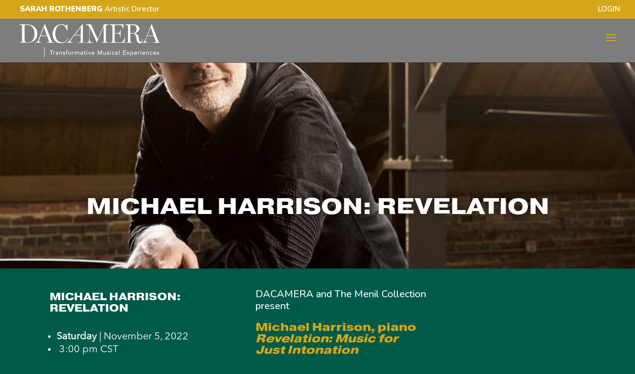

--- FILE ---
content_type: text/css
request_url: https://www.dacamera.com/wp-content/et-cache/7522/et-divi-dynamic-tb-14382-tb-73-7522-late.css?ver=1768694302
body_size: 643
content:
@font-face{font-family:ETmodules;font-display:block;src:url(//www.dacamera.com/wp-content/themes/Divi/core/admin/fonts/modules/social/modules.eot);src:url(//www.dacamera.com/wp-content/themes/Divi/core/admin/fonts/modules/social/modules.eot?#iefix) format("embedded-opentype"),url(//www.dacamera.com/wp-content/themes/Divi/core/admin/fonts/modules/social/modules.woff) format("woff"),url(//www.dacamera.com/wp-content/themes/Divi/core/admin/fonts/modules/social/modules.ttf) format("truetype"),url(//www.dacamera.com/wp-content/themes/Divi/core/admin/fonts/modules/social/modules.svg#ETmodules) format("svg");font-weight:400;font-style:normal}

--- FILE ---
content_type: text/css
request_url: https://www.dacamera.com/wp-content/plugins/dp-divi-filtergrid/styles/bundle.css?ver=4.0.8
body_size: 40915
content:
.dp-dfg-container{display:block}.dp-dfg-container>div{margin-bottom:1.33%}.dp-dfg-layout-grid .dp-dfg-items{display:flex;justify-content:space-between;flex-wrap:wrap}.dp-dfg-layout-grid .dp-dfg-item{display:block;width:24%;margin-bottom:1.33%}@media screen and (min-width: 768px)and (max-width: 980px){.dp-dfg-container>div{margin-bottom:2%}.dp-dfg-layout-grid .dp-dfg-item{width:32%;margin-bottom:2%}}@media screen and (min-width: 480px)and (max-width: 767px){.dp-dfg-container>div{margin-bottom:4%}.dp-dfg-layout-grid .dp-dfg-item{width:48%;margin-bottom:4%}}@media screen and (max-width: 479px){.dp-dfg-container>div{margin-bottom:4%}.dp-dfg-layout-grid .dp-dfg-items{display:block}.dp-dfg-layout-grid .dp-dfg-item{width:100%;margin-bottom:4%}}@supports(grid-area: auto){.dp-dfg-container{display:grid}.dp-dfg-container>div{margin-bottom:0}.dp-dfg-layout-grid .dp-dfg-items{display:grid}.dp-dfg-layout-grid .dp-dfg-item{display:grid;width:auto;margin-bottom:0}}.dp-dfg-container{font-size:10px;display:grid;grid-gap:2em;grid-column-gap:2em;grid-row-gap:2em}.dp-dfg-no-results{font-size:1.6em;grid-column:1/-1}.dp-dfg-skin-default .dp-dfg-search{display:flex;justify-content:center;align-self:flex-start}.dp-dfg-skin-default .dp-dfg-search-input{font-size:1.4em;line-height:2em;width:auto;padding:.5em 1em;background-color:#f9f9f9;border:1px solid #f9f9f9;margin:0;overflow:hidden}.dp-dfg-skin-default[data-search-position=left] .dp-dfg-search-input,.dp-dfg-skin-default[data-search-position=right] .dp-dfg-search-input{width:100%}.dp-dfg-search-icon{font-family:ETmodules}.dp-dfg-skin-default .dp-dfg-search-icon,#et-boc .et-l .dp-dfg-skin-default .et-pb-icon.dp-dfg-search-icon,.et-l .dp-dfg-skin-default .et-pb-icon.dp-dfg-search-icon{font-size:2em;width:2em;background-color:#f9f9f9;display:flex;justify-content:center;align-items:center;cursor:pointer}.dp-dfg-skin-default .dp-dfg-filter-actions{display:flex;flex-direction:row;grid-column-gap:2em;grid-row-gap:2em}.dp-dfg-skin-default.dp-dfg-skin-left-vertical-filters .dp-dfg-filter-actions{flex-direction:column}.dp-dfg-skin-default .dp-dfg-filters-buttons-layout .dp-dfg-filter-actions{margin-top:2em;justify-content:center}.dp-dfg-skin-default .dp-dfg-filter-actions .et_pb_button_wrapper{text-align:center}.dp-dfg-skin-default:not(.dp-dfg-skin-left-vertical-filters) .dp-dfg-filters-dropdown-layout .dp-dfg-filter-actions .et_pb_button_wrapper{text-align:left}.dp-dfg-skin-default .et_pb_button_wrapper .et_pb_button.dp-dfg-filter-trigger-default,.dp-dfg-skin-default .et_pb_button_wrapper .et_pb_button.dp-dfg-clear-filters-default{color:#666;border:1px solid #e2e2e2;border-radius:0;background-color:#f9f9f9}.dp-dfg-filter-trigger-button.dp-dfg-filtering-done{cursor:not-allowed}.dp-dfg-skin-default.dp-dfg-skin-left-vertical-filters .et_pb_button_wrapper .et_pb_button.dp-dfg-filter-trigger-default,.dp-dfg-skin-default.dp-dfg-skin-left-vertical-filters .et_pb_button_wrapper .et_pb_button.dp-dfg-clear-filters-default{width:100%}.dp-dfg-skin-default .dp-dfg-filters .dp-dfg-taxonomy-label{font-size:2em;line-height:1em;text-align:center;padding-bottom:.5em}.dp-dfg-skin-default .dp-dfg-filters ul{display:flex;flex-wrap:wrap;justify-content:center;padding:0;margin:0 0 2em 0}.dp-dfg-skin-default .dp-dfg-filters ul:not([data-parent="0"]){display:none}.dp-dfg-skin-default .dp-dfg-filters ul:last-of-type{margin:0}.dp-dfg-container[data-multifilter-type=parent-child] .dp-dfg-filters ul.dp-dfg-filter-level:not([data-children-of="0"]){display:none}#left-area .dp-dfg-skin-default .pagination,#left-area .dp-dfg-skin-default .dp-dfg-filters ul{padding:0}.dp-dfg-skin-default .dp-dfg-filter,.dp-dfg-skin-default .pagination li{list-style-type:none;margin-top:-1px}.dp-dfg-skin-default .dp-dfg-filter a,.dp-dfg-pagination .pagination a,.et-l .dp-dfg-skin-default .dp-dfg-filter a.dp-dfg-filter-link,.et-l .dp-dfg-pagination .pagination a.pagination-link{color:#666;font-size:1.4em;line-height:1em;display:block;overflow:hidden;height:100%;margin:-1px -1px 0 0;padding:1em 1.2em;border:1px solid #e2e2e2;background-color:#fff;-webkit-transition:all 400ms ease-in-out;-moz-transition:all 400ms ease-in-out;-o-transition:all 400ms ease-in-out;transition:all 400ms ease-in-out}.dp-dfg-skin-default .dp-dfg-filter a.active,.dp-dfg-skin-default .pagination li.active a,.et-l .dp-dfg-skin-default .dp-dfg-filter a.active,.et-l .dp-dfg-skin-default .pagination li.active a{color:#82c0c7;background-color:#f9f9f9}.dp-dfg-skin-default .dp-dfg-filter a:hover,.dp-dfg-skin-default .pagination a:hover,.et-l .dp-dfg-skin-default .dp-dfg-filter a:hover,.et-l .dp-dfg-skin-default .pagination a:hover{background-color:#e2e2e2}.dp-dfg-skin-default .dp-dfg-filter li:first-child a,.dp-dfg-skin-default .dp-dfg-pagination li:first-child a,.dp-dfg-skin-default .dp-dfg-pagination li.active:nth-child(2) a{border-radius:3px 0 0 3px}.dp-dfg-skin-default .dp-dfg-filter li:last-child a,.dp-dfg-skin-default .dp-dfg-pagination li:last-child a{border-radius:0 3px 3px 0}.dp-dfg-skin-default .dp-dfg-pagination ul.pagination{list-style-type:none;display:flex;flex-wrap:wrap;justify-content:center;padding:0;margin:0}.dp-dfg-skin-default .dp-dfg-pagination .pagination-link span,#et-boc .et-l .dp-dfg-skin-default .dp-dfg-pagination .pagination-link .et-pb-icon,.et-l .dp-dfg-skin-default .dp-dfg-pagination .pagination-link .et-pb-icon{font-size:1em;position:relative;transform:scale(1.4)}.dp-dfg-skin-default .dp-dfg-pagination .dp-dfg-ajax-load-more{position:relative;text-align:center}@media screen and (max-width: 767px){.dp-dfg-filters-dropdown-mobile.dp-dfg-skin-default .dp-dfg-filters-buttons-layout{display:none}.dp-dfg-filters-dropdown-mobile.dp-dfg-skin-default .dp-dfg-filters-dropdown-layout{display:grid}}@media screen and (min-width: 768px){.dp-dfg-filters-dropdown-mobile.dp-dfg-skin-default .dp-dfg-filters-dropdown-layout{display:none}}.dp-dfg-skin-default .dp-dfg-filters-dropdown-layout{display:grid;grid-template-columns:repeat(4, 1fr);grid-gap:2em;grid-column-gap:2em;grid-row-gap:2em}.dp-dfg-skin-default .dp-dfg-filters-dropdown-layout .dp-dfg-filters-dropdown{position:relative}.dp-dfg-skin-default .dp-dfg-filters-dropdown-layout .dp-dfg-filters-dropdown:not([data-parent="0"]){display:none}.dp-dfg-skin-default .dp-dfg-filters-dropdown-layout .dp-dfg-filters-dropdown .dp-dfg-level{display:none;flex-direction:column;padding:0;position:absolute;left:0;right:0;z-index:999;box-shadow:0px 12px 18px -6px rgba(0,0,0,.3);max-height:500px;overflow-y:auto;overflow-x:hidden;border:1px solid #e2e2e2;border-top:none}.dp-dfg-skin-default .dp-dfg-filters-dropdown-layout .dp-dfg-filter a.dp-dfg-filter-link{border:none}.dp-dfg-skin-default .dp-dfg-filters-dropdown-layout .dp-dfg-dropdown-label{font-size:1.4em;line-height:2em;position:relative;overflow:hidden;padding:.5em 2em .5em .5em;border:1px solid #e2e2e2;background-color:#fff;text-decoration:none;cursor:pointer}.dp-dfg-skin-default .dp-dfg-filters-dropdown-layout .dp-dfg-dropdown-label:after{font-family:ETmodules;content:"2";font-size:2em;position:absolute;top:50%;right:0;margin-top:-0.5em}.dp-dfg-skin-default .dp-dfg-filters-dropdown-layout .dp-dfg-filters-dropdown.open .dp-dfg-dropdown-label:after{content:"2"}.dp-dfg-skin-default .dp-dfg-filters-dropdown-layout .dp-dfg-filters-dropdown.closed .dp-dfg-dropdown-label:after{content:"3"}.dp-dfg-skin-default .dp-dfg-filters-dropdown-layout .dp-dfg-dropdown-tag{display:inline-block;position:relative;background-color:#e1e1e1;padding:.35em;line-height:1em;font-size:1em;margin:.15em;z-index:1}.dp-dfg-skin-default .dp-dfg-filters-dropdown-layout .dp-dfg-dropdown-tag:hover:after{content:"M";background-color:#666;z-index:2}.dp-dfg-skin-default .dp-dfg-filters-dropdown-layout .dp-dfg-dropdown-tag:after{content:"";font-family:ETmodules;font-size:1.4em;line-height:1.4em;color:#fff;display:flex;align-items:center;justify-content:center;position:absolute;top:0;left:0;right:0;bottom:0;opacity:1;z-index:-1;-webkit-transition:all 200ms ease-in-out;-moz-transition:all 200ms ease-in-out;-o-transition:all 200ms ease-in-out;transition:all 200ms ease-in-out}@media screen and (-ms-high-contrast: none),(-ms-high-contrast: active){.dp-dfg-filters.dp-dfg-filters-dropdown-layout{display:flex;justify-content:flex-start;flex-wrap:wrap}.dp-dfg-filters.dp-dfg-filters-dropdown-layout>*{margin-bottom:2em;margin-right:2em}.dp-dfg-filters.dp-dfg-filters-dropdown-layout>*:last-of-type{margin-right:0}}@media screen and (min-width: 981px)and (-ms-high-contrast: none),(min-width: 981px)and (-ms-high-contrast: active){.dp-dfg-skin-default .dp-dfg-filters.dp-dfg-filters-dropdown-layout>*{width:calc(25% - 2em)}}@media screen and (min-width: 768px)and (max-width: 980px)and (-ms-high-contrast: none),(min-width: 768px)and (max-width: 980px)and (-ms-high-contrast: active){.dp-dfg-skin-default .dp-dfg-filters.dp-dfg-filters-dropdown-layout>*{width:calc(33.33% - 2em)}}@media screen and (min-width: 480px)and (max-width: 767px)and (-ms-high-contrast: none),(min-width: 480px)and (max-width: 767px)and (-ms-high-contrast: active){.dp-dfg-skin-default .dp-dfg-filters.dp-dfg-filters-dropdown-layout>*{width:calc(50% - 2em)}}@media screen and (max-width: 479px){.dp-dfg-skin-default .dp-dfg-filters.dp-dfg-filters-dropdown-layout{display:block}.dp-dfg-skin-default .dp-dfg-filters.dp-dfg-filters-dropdown-layout>*{margin-bottom:2em}.dp-dfg-skin-default .dp-dfg-filters.dp-dfg-filters-dropdown-layout>*:last-of-type{margin-bottom:0}}.dp-dfg-skin-default .dp-dfg-sorting{display:flex;flex-wrap:wrap;justify-content:right}@media screen and (max-width: 479px){.dp-dfg-skin-default .dp-dfg-sorting{justify-content:center}}.dp-dfg-skin-default .dp-dfg-sorting .dp-dfg-sort-orderby>*{margin-right:8px}.dp-dfg-skin-default .dp-dfg-sorting .dp-dfg-sort-order{border:1px solid #e2e2e2;background-color:#fff;cursor:pointer;font-size:2em;line-height:2em;padding:0 .5em}.dp-dfg-skin-default .dp-dfg-sorting .dp-dfg-sort-order-asc:after,.dp-dfg-skin-default .dp-dfg-sorting .dp-dfg-sort-order-desc:after{display:none;content:attr(data-icon);font-family:"ETModules",serif}.dp-dfg-container[data-order=DESC].dp-dfg-skin-default .dp-dfg-sort-order-desc:after{display:block}.dp-dfg-container[data-order=ASC].dp-dfg-skin-default .dp-dfg-sort-order-asc:after{display:block}.dp-dfg-skin-default .dp-dfg-sorting .dp-dfg-filters-dropdown{position:relative}.dp-dfg-skin-default .dp-dfg-sorting .dp-dfg-filters-dropdown ul{display:none;flex-direction:column;padding:0;position:absolute;left:0;right:0;z-index:999;box-shadow:0px 12px 18px -6px rgba(0,0,0,.3);overflow-y:auto;overflow-x:hidden;border:1px solid #e2e2e2;border-top:none;background-color:#fff}.dp-dfg-skin-default .dp-dfg-sorting .dp-dfg-filters-dropdown ul li{font-size:1.4em;line-height:1em;padding:1em 1.2em}.dp-dfg-skin-default .dp-dfg-sorting .dp-dfg-dropdown-label{font-size:1.4em;line-height:2em;display:block;position:relative;overflow:hidden;padding:.5em 2em .5em .5em !important;text-decoration:none;cursor:pointer;border:1px solid #d3d3d3;min-width:160px}.dp-dfg-skin-default .dp-dfg-sorting .dp-dfg-dropdown-label:after{font-family:ETmodules;content:"2";font-size:2em;position:absolute;top:50%;right:0;margin-top:-0.5em}.dp-dfg-skin-default .dp-dfg-sorting .dp-dfg-filters-dropdown.open .dp-dfg-dropdown-label:after{content:"2"}.dp-dfg-skin-default .dp-dfg-sorting .dp-dfg-filters-dropdown.closed .dp-dfg-dropdown-label:after{content:"3"}.dp-dfg-skin-default .dp-dfg-sorting .dp-dfg-sort-option{padding:.5em .6em;transition:all 400ms ease-in-out;cursor:pointer}.dp-dfg-skin-default .dp-dfg-sorting .dp-dfg-sort-option:hover{background-color:#e6f3f6}.dp-dfg-skin-default .dp-dfg-sorting .dp-dfg-sort-option.active{color:#82c0c7;background-color:#f9f9f9}.dp-dfg-skin-default .dp-dfg-items{position:relative}.dp-dfg-container[data-doing-ajax=on] .dp-dfg-items{min-height:320px}.dp-dfg-skin-default .dp-dfg-item{position:relative;background-color:#fff;border:solid #e2e2e2 1px;overflow:hidden}.dp-dfg-skin-default:not([data-action=none]) .dp-dfg-item{cursor:pointer}.dp-dfg-skin-default .dp-dfg-item>*{position:relative;padding:.5em 0;overflow-wrap:break-word;word-wrap:break-word;word-break:break-word}.dp-dfg-skin-default .dp-dfg-item>div:last-of-type{padding-bottom:1em}.dp-dfg-skin-default .dp-dfg-image,#et-boc .et-l .dp-dfg-skin-default .dp-dfg-image,.et-l .dp-dfg-skin-default .dp-dfg-image,.dp-dfg-skin-default .dp-dfg-overlay,#et-boc .et-l .dp-dfg-skin-default .dp-dfg-overlay,.et-l .dp-dfg-skin-default .dp-dfg-overlay{padding:0;position:relative}.dp-dfg-skin-default .dp-dfg-image img{display:block;width:100%;max-width:100%}.dp-dfg-skin-default .dp-dfg-item:hover .dp-dfg-overlay span.dfg_et_overlay,#et-boc .et-l .dp-dfg-skin-default .dp-dfg-item:hover .dp-dfg-overlay span.dfg_et_overlay,.et-l .dp-dfg-skin-default .dp-dfg-item:hover .dp-dfg-overlay span.dfg_et_overlay{cursor:pointer;opacity:1;z-index:inherit;border:none}.dp-dfg-skin-default .dp-dfg-header .entry-title{padding-bottom:0}.dp-dfg-skin-default .dp-dfg-header h2.entry-title{font-size:1.8em}.dp-dfg-skin-default .dp-dfg-meta{font-size:1.4em;line-height:1.7em}.dp-dfg-skin-default .dp-dfg-content,.dp-dfg-skin-default .dp-dfg-custom-content,.dp-dfg-skin-default .dp-dfg-custom-field-label,.dp-dfg-skin-default .dp-dfg-custom-field-value{font-size:14px;line-height:1.7em}.dp-dfg-skin-default .et_pb_button_wrapper{text-align:center;z-index:2}.dp-dfg-skin-default .et_pb_button_wrapper .et_pb_button{display:inline-block}.dp-dfg-skin-default .et_pb_button_wrapper .et_pb_button:hover{background-color:rgba(0,0,0,.05)}.dp-dfg-overlay:hover{cursor:pointer}@media screen and (max-width: 479px){.dp-dfg-skin-default .dp-dfg-overlay{display:none}}.dp-dfg-layout-masonry-standard .dp-dfg-items{display:flex;flex-wrap:wrap;justify-content:space-between}.dp-dfg-layout-masonry-standard .dp-dfg-masonry-item{width:20%;border:none !important;margin:0;padding:0}.dp-dfg-layout-masonry-standard .dp-dfg-item{width:100%;display:grid;grid-auto-rows:min-content;padding:0 1em}.dp-dfg-layout-masonry-standard .dp-dfg-image{margin:0 -1em;grid-column:1;grid-row:1}.dp-dfg-layout-masonry-standard .dp-dfg-overlay{margin:0 -1em;grid-column:1;grid-row:1}.dp-dfg-layout-masonry-standard[data-show-thumb=off] .dp-dfg-overlay,.dp-dfg-layout-masonry-standard .dp-dfg-item:not(.has-post-thumbnail) .dp-dfg-overlay{position:absolute;top:0;left:0;width:calc(100% + 1em);height:100%;z-index:1}@media screen and (min-width: 768px)and (max-width: 980px){.dp-dfg-layout-masonry-standard .dp-dfg-masonry-item{width:30%}}@media screen and (max-width: 767px){.dp-dfg-layout-masonry-standard .dp-dfg-masonry-item{width:40%}}@media screen and (max-width: 479px){.dp-dfg-layout-masonry-standard .dp-dfg-items{display:block}.dp-dfg-layout-masonry-standard .dp-dfg-masonry-item{width:100% !important}}.dp-dfg-layout-flex .dp-dfg-items{display:flex;flex-wrap:wrap;justify-content:space-between}.dp-dfg-layout-flex .dp-dfg-item{width:20%;display:grid;grid-auto-rows:min-content;padding:0 1em;margin-bottom:2em}.dp-dfg-layout-flex .dp-dfg-image{margin:0 -1em;grid-column:1;grid-row:1}.dp-dfg-layout-flex .dp-dfg-overlay{margin:0 -1em;grid-column:1;grid-row:1}.dp-dfg-layout-flex[data-show-thumb=off] .dp-dfg-overlay,.dp-dfg-layout-flex .dp-dfg-item:not(.has-post-thumbnail) .dp-dfg-overlay{position:absolute;top:0;left:0;width:calc(100% + 1em);height:100%;z-index:1}@media screen and (min-width: 768px)and (max-width: 980px){.dp-dfg-layout-flex .dp-dfg-item{width:30%}}@media screen and (max-width: 767px){.dp-dfg-layout-flex .dp-dfg-item{width:40%}}@media screen and (max-width: 479px){.dp-dfg-layout-flex .dp-dfg-items{display:block}.dp-dfg-layout-flex .dp-dfg-item{width:100% !important}}.dp-dfg-layout-grid .dp-dfg-items{display:grid;grid-template-columns:repeat(auto-fill, minmax(20%, 1fr));column-gap:2em;grid-row-gap:2em;row-gap:2em}.dp-dfg-layout-grid .dp-dfg-item{display:grid;grid-auto-rows:min-content;padding:0 1em}.dp-dfg-layout-grid .dp-dfg-image{margin:0 -1em;grid-column:1;grid-row:1}.dp-dfg-layout-grid .dp-dfg-overlay{margin:0 -1em;grid-column:1;grid-row:1}.dp-dfg-layout-grid[data-show-thumb=off] .dp-dfg-overlay,.dp-dfg-layout-grid .dp-dfg-item:not(.has-post-thumbnail) .dp-dfg-overlay{position:absolute;top:0;left:0;width:calc(100% + 1em);height:100%;z-index:1}@media screen and (min-width: 768px)and (max-width: 980px){.dp-dfg-layout-grid .dp-dfg-items{grid-template-columns:repeat(auto-fill, minmax(30%, 1fr))}}@media screen and (min-width: 480px)and (max-width: 767px){.dp-dfg-layout-grid .dp-dfg-items{grid-template-columns:repeat(auto-fill, minmax(40%, 1fr))}}@media screen and (max-width: 479px){.dp-dfg-layout-grid .dp-dfg-items{display:block}.dp-dfg-layout-grid .dp-dfg-item{margin-bottom:2em}}.dp-dfg-layout-masonry .dp-dfg-items{opacity:0}.dp-dfg-layout-masonry .dp-dfg-masonry-ready.dp-dfg-items{opacity:1;transition:opacity 1s}.dp-dfg-layout-masonry .dp-dfg-item{-ms-grid-rows:min-content}.dp-dfg-layout-list .dp-dfg-items{display:grid;grid-auto-rows:minmax(min-content, max-content);grid-gap:2em;grid-row-gap:2em}.dp-dfg-layout-list .dp-dfg-item{display:grid;grid-auto-rows:min-content;grid-template-columns:minmax(300px, 33%) 1fr;grid-column-gap:2em;padding:1em 2em}@media screen and (-ms-high-contrast: none),(-ms-high-contrast: active){.dp-dfg-layout-list .dp-dfg-item{display:-ms-grid;-ms-grid-columns:minmax(300px, 33%) 1fr}}@media screen and (min-width: 768px){.dp-dfg-layout-list .dp-dfg-item>*{grid-column:2;-ms-grid-column:2}.dp-dfg-layout-list .dp-dfg-image,.dp-dfg-layout-list .dp-dfg-overlay{grid-column:1;grid-row:1/6;-ms-grid-column:1;-ms-grid-row-span:6;margin:-1em 0 -1em -2em}.dp-dfg-layout-list .dp-dfg-item>*:nth-child(3){grid-row:1;-ms-grid-row:1}.dp-dfg-layout-list .dp-dfg-item>*:nth-child(4){grid-row:2;-ms-grid-row:2}.dp-dfg-layout-list .dp-dfg-item>*:nth-child(5){grid-row:3;-ms-grid-row:3}.dp-dfg-layout-list .dp-dfg-item>*:nth-child(6){grid-row:4;-ms-grid-row:4}.dp-dfg-layout-list .dp-dfg-item>*:nth-child(7){grid-row:5;-ms-grid-row:5}.dp-dfg-layout-list .dp-dfg-item>*:nth-child(8){grid-row:6;-ms-grid-row:6}}@media screen and (max-width: 767px){.dp-dfg-layout-list .dp-dfg-item{grid-template-columns:1fr;-ms-grid-columns:1fr}.dp-dfg-layout-list .dp-dfg-image,.dp-dfg-layout-list .dp-dfg-overlay{grid-column:1;grid-row:1/6;margin:-1em -2em 1em -2em}.dp-dfg-layout-list .dp-dfg-item>*:nth-child(3){-ms-grid-row:6}.dp-dfg-layout-list .dp-dfg-item>*:nth-child(4){-ms-grid-row:7}.dp-dfg-layout-list .dp-dfg-item>*:nth-child(5){-ms-grid-row:8}.dp-dfg-layout-list .dp-dfg-item>*:nth-child(6){-ms-grid-row:9}.dp-dfg-layout-list .dp-dfg-item>*:nth-child(7){-ms-grid-row:10}.dp-dfg-layout-list .dp-dfg-item>*:nth-child(8){-ms-grid-row:11}}@media screen and (-ms-high-contrast: none),(-ms-high-contrast: active){.dp-dfg-layout-list .dp-dfg-item{margin-bottom:2em}}@media screen and (min-width: 768px)and (-ms-high-contrast: none),(min-width: 768px)and (-ms-high-contrast: active){.dp-dfg-layout-list .dp-dfg-image,.dp-dfg-layout-list .dp-dfg-overlay{margin:-1em 2em -1em -2em}}@media screen and (max-width: 767px)and (-ms-high-contrast: none),(max-width: 767px)and (-ms-high-contrast: active){.dp-dfg-layout-list .dp-dfg-image,.dp-dfg-layout-list .dp-dfg-overlay{margin:-1em -2em 1em -2em}}.dp-dfg-layout-fullwidth .dp-dfg-item{padding:2em;margin-bottom:2em}.dp-dfg-layout-fullwidth .dp-dfg-image{margin:-2em -2em 0 -2em}.dp-dfg-layout-fullwidth .dp-dfg-overlay{display:none}.dp-dfg-popup .mfp-content{width:80%;max-width:1080px}.dp-dfg-popup-modal-inline,iframe#dp-dfg-popup-modal-iframe{margin-top:40px;background-color:#fff;border-style:solid}.dp-dfg-video-popup iframe#dp-dfg-popup-modal-iframe{background-color:#000}.dp-dfg-popup-modal-inline{padding:24px}.dp-dfg-popup-modal-inline .mfp-close{right:-6px;font-size:64px;font-family:"Open Sans","Arial",sans-serif;font-weight:200;top:-10px;opacity:.2;color:#fff;text-align:right;padding-right:6px;width:100%}.dp-dfg-popup-modal-inline .mfp-close:hover{opacity:1}.dp-dfg-loader-wrapper{position:absolute;display:flex;justify-content:center;padding:12px;width:100%}.et-fb-loader-wrapper{position:absolute;left:50%;top:50%;margin:-50px auto auto -50px;background:#fff;width:100px;height:100px;border-radius:100px;box-shadow:0 5px 30px rgba(43,135,218,.15);animation:et-fb-loader-wrapper ease infinite 1.5s}.et-fb-loader{position:absolute;left:50%;top:50%;margin:-6px auto auto -6px;width:12px;height:12px;border-radius:12px;box-shadow:0px -17px #7e3bd0,17px 0 #7e3bd0,0px 17px #7e3bd0,-17px 0 #7e3bd0;animation:et-fb-loader ease infinite 3s}@keyframes et-fb-loader{0%{box-shadow:0px -17px #7e3bd0,17px 0 #29c4a9,0px 17px #7e3bd0,-17px 0 #29c4a9}25%{box-shadow:17px 0 #2b87da,0px 17px #29c4a9,-17px 0 #2b87da,0px -17px #29c4a9}50%{box-shadow:0px 17px #2b87da,-17px 0 #ff9232,0px -17px #2b87da,17px 0 #ff9232}75%{box-shadow:-17px 0 #7e3bd0,0px -17px #ff9232,17px 0 #7e3bd0,0px 17px #ff9232}100%{box-shadow:0px -17px #7e3bd0,17px 0 #29c4a9,0px 17px #7e3bd0,-17px 0 #29c4a9}}@keyframes et-fb-loader-wrapper{0%,100%{width:100px;height:100px;margin:-50px auto auto -50px;box-shadow:0 5px 30px rgba(43,135,218,.15)}50%{width:70px;height:70px;margin:-35px auto auto -35px;box-shadow:0 5px 15px rgba(43,135,218,.3)}}.dp-dfg-hide{display:none !important}.dp-dfg-skin-default.dp-dfg-skin-midnight .dp-dfg-search-input,.dp-dfg-skin-default.dp-dfg-skin-midnight .dp-dfg-search-icon,.dp-dfg-skin-default.dp-dfg-skin-midnight .dp-dfg-dropdown-label{color:#fff;background-color:#333}.dp-dfg-skin-default.dp-dfg-skin-midnight .dp-dfg-search-input::-webkit-input-placeholder{color:#fff}.dp-dfg-skin-default.dp-dfg-skin-midnight .dp-dfg-search-input:-moz-placeholder{color:#fff}.dp-dfg-skin-default.dp-dfg-skin-midnight .dp-dfg-search-input::-ms-input-placeholder{color:#fff}.dp-dfg-skin-default.dp-dfg-skin-midnight .dp-dfg-search-input::placeholder{color:#fff}.dp-dfg-skin-default.dp-dfg-skin-midnight .dp-dfg-sorting .dp-dfg-sort-option,.dp-dfg-container[data-order=ASC].dp-dfg-skin-default.dp-dfg-skin-midnight .dp-dfg-sort-order-asc:after,.dp-dfg-container[data-order=DESC].dp-dfg-skin-default.dp-dfg-skin-midnight .dp-dfg-sort-order-desc:after{color:#fff}.dp-dfg-skin-default.dp-dfg-skin-midnight .dp-dfg-filter a,.dp-dfg-skin-default.dp-dfg-skin-midnight .dp-dfg-pagination .pagination a,.dp-dfg-skin-default.dp-dfg-skin-midnight .dp-dfg-filter a.dp-dfg-filter-link,.et-l .dp-dfg-pagination.dp-dfg-skin-midnight .pagination a.pagination-link,.dp-dfg-skin-default.dp-dfg-skin-midnight .dp-dfg-search-input,.dp-dfg-skin-default.dp-dfg-skin-midnight .dp-dfg-search-icon{color:#fff;background-color:#333;border-color:#000}.dp-dfg-skin-default.dp-dfg-skin-midnight .dp-dfg-filter a.active,.dp-dfg-skin-default.dp-dfg-skin-midnight .dp-dfg-filter a:hover,.dp-dfg-skin-default.dp-dfg-skin-midnight .dp-dfg-pagination .pagination .active a,.dp-dfg-skin-default.dp-dfg-skin-midnight .dp-dfg-pagination .pagination a:hover{color:#fff;background-color:#000}.dp-dfg-skin-default.dp-dfg-skin-midnight .dp-dfg-dropdown-tag{color:#000}.dp-dfg-skin-default.dp-dfg-skin-midnight .dp-dfg-item,.dp-dfg-skin-default.dp-dfg-skin-midnight .dp-dfg-sorting .dp-dfg-sort-order,.dp-dfg-skin-default.dp-dfg-skin-midnight .dp-dfg-sorting .dp-dfg-filters-dropdown ul,#et-boc .et-l .dp-dfg-skin-default.dp-dfg-skin-midnight .et-pb-icon.dp-dfg-search-icon,.dp-dfg-skin-default.dp-dfg-skin-midnight .dp-dfg-search-icon,.et-l .dp-dfg-skin-default.dp-dfg-skin-midnight .et-pb-icon.dp-dfg-search-icon{background-color:#333}.dp-dfg-skin-default.dp-dfg-skin-midnight .entry-title,.dp-dfg-skin-default.dp-dfg-skin-midnight>*,.dp-dfg-skin-default.dp-dfg-skin-midnight a{color:#fff}.dp-dfg-skin-default.dp-dfg-skin-midnight .dp-dfg-sorting .dp-dfg-sort-option.active,.dp-dfg-skin-default.dp-dfg-skin-midnight .dp-dfg-sorting .dp-dfg-sort-option:hover{background-color:#000}.dp-dfg-skin-default.dp-dfg-skin-zoomimage .dp-dfg-image{overflow:hidden}.dp-dfg-skin-default.dp-dfg-skin-zoomimage .dp-dfg-image img{-webkit-transition:all .3s;-moz-transition:all .3s;transition:all .3s}.dp-dfg-skin-default.dp-dfg-skin-zoomimage .dp-dfg-item:hover .dp-dfg-image img{transform:scale(1.2)}.dp-dfg-skin-default.dp-dfg-skin-zoomimage .dp-dfg-overlay .dfg_et_overlay{opacity:1;z-index:inherit;border:none}.dp-dfg-skin-default.dp-dfg-skin-zoomimage .dp-dfg-overlay .dfg_et_overlay:before{display:none}.dp-dfg-skin-default.dp-dfg-skin-zoomimage .dp-dfg-item>a,.dp-dfg-skin-default.dp-dfg-skin-zoomimage .dp-dfg-header{grid-row:1;grid-column:1;display:flex;justify-content:center;align-items:center}.dp-dfg-layout-list.dp-dfg-skin-default.dp-dfg-skin-zoomimage .dp-dfg-image,.dp-dfg-layout-list.dp-dfg-skin-default.dp-dfg-skin-zoomimage .dp-dfg-overlay,.dp-dfg-layout-list.dp-dfg-skin-default.dp-dfg-skin-zoomimage .dp-dfg-item>a,.dp-dfg-layout-list.dp-dfg-skin-default.dp-dfg-skin-zoomimage .dp-dfg-header{grid-row:1/5}.dp-dfg-layout-list.dp-dfg-skin-zoomimage .dp-dfg-item>*:nth-child(4){grid-row:1}.dp-dfg-layout-list.dp-dfg-skin-zoomimage .dp-dfg-item>*:nth-child(5){grid-row:2}.dp-dfg-layout-list.dp-dfg-skin-zoomimage .dp-dfg-item>*:nth-child(6){grid-row:3}.dp-dfg-layout-list.dp-dfg-skin-zoomimage .dp-dfg-item>*:nth-child(7){grid-row:4}.dp-dfg-layout-list.dp-dfg-skin-zoomimage .dp-dfg-item>*:nth-child(8){grid-row:5}@media screen and (max-width: 479px){.dp-dfg-skin-default.dp-dfg-skin-zoomimage .dp-dfg-overlay{display:block}}.dp-dfg-skin-default.dp-dfg-skin-left-vertical-filters .dp-dfg-search-input{width:100%}.dp-dfg-skin-default.dp-dfg-skin-left-vertical-filters .dp-dfg-filters.dp-dfg-filters-dropdown-layout{display:block}.dp-dfg-skin-default.dp-dfg-skin-left-vertical-filters .dp-dfg-filters-dropdown-layout>div:not(:last-of-type){margin-bottom:2em}@media screen and (-ms-high-contrast: none),(-ms-high-contrast: active){.dp-dfg-skin-default.dp-dfg-skin-left-vertical-filters{display:-ms-grid}.dp-dfg-skin-default.dp-dfg-skin-left-vertical-filters .dp-dfg-search,.dp-dfg-skin-default.dp-dfg-skin-left-vertical-filters .dp-dfg-filters{margin-right:1em}.dp-dfg-skin-left-vertical-filters .dp-dfg-filters.dp-dfg-filters-dropdown-layout>*{width:100%;margin-bottom:1em}}@media screen and (min-width: 480px)and (-ms-high-contrast: none),(min-width: 480px)and (-ms-high-contrast: active){.dp-dfg-skin-default.dp-dfg-skin-left-vertical-filters .dp-dfg-items{-ms-grid-row-span:2}.dp-dfg-skin-default.dp-dfg-skin-left-vertical-filters[data-search=on][data-filters=on] .dp-dfg-items{-ms-grid-row-span:3}.dp-dfg-skin-default.dp-dfg-skin-left-vertical-filters .dp-dfg-pagination{-ms-grid-row:3}.dp-dfg-skin-default.dp-dfg-skin-left-vertical-filters[data-search=on][data-filters=on] .dp-dfg-pagination{-ms-grid-row:4}.dp-dfg-skin-default.dp-dfg-skin-left-vertical-filters .dp-dfg-search,.dp-dfg-skin-default.dp-dfg-skin-left-vertical-filters[data-search=off] .dp-dfg-filters,.dp-dfg-skin-default.dp-dfg-skin-left-vertical-filters[data-search=on][data-search-position=below][data-filters=on] .dp-dfg-filters{-ms-grid-row:1;margin-bottom:1em}.dp-dfg-skin-default.dp-dfg-skin-left-vertical-filters .dp-dfg-filters,.dp-dfg-skin-default.dp-dfg-skin-left-vertical-filters[data-search=on][data-search-position=below][data-filters=on] .dp-dfg-search{-ms-grid-row:2}}@media screen and (min-width: 981px){.dp-dfg-skin-default.dp-dfg-skin-left-vertical-filters{grid-template-columns:1fr 1fr 1fr 1fr 1fr;-ms-grid-columns:1fr 1fr 1fr 1fr 1fr}.dp-dfg-skin-default.dp-dfg-skin-left-vertical-filters .dp-dfg-items{grid-row:1;-ms-grid-row:1;-ms-grid-column:2;-ms-grid-column-span:4;grid-column:2/6;position:relative}.dp-dfg-skin-default.dp-dfg-skin-left-vertical-filters .dp-dfg-pagination{-ms-grid-row:2;-ms-grid-column:2;-ms-grid-column-span:4;grid-column:2/6}.dp-dfg-skin-default.dp-dfg-skin-left-vertical-filters.dp-dfg-skin-right-vertical-filters .dp-dfg-items{-ms-grid-column:1;grid-column:1/5}.dp-dfg-skin-default.dp-dfg-skin-left-vertical-filters.dp-dfg-skin-right-vertical-filters .dp-dfg-pagination{-ms-grid-column:1;grid-column:1/5}}@media screen and (min-width: 768px)and (max-width: 980px){.dp-dfg-skin-default.dp-dfg-skin-left-vertical-filters{grid-template-columns:1fr 1fr 1fr 1fr;-ms-grid-columns:1fr 1fr 1fr 1fr}.dp-dfg-skin-default.dp-dfg-skin-left-vertical-filters .dp-dfg-items{grid-row:1;-ms-grid-row:1;-ms-grid-column:2;-ms-grid-column-span:3;grid-column:2/5}.dp-dfg-skin-default.dp-dfg-skin-left-vertical-filters .dp-dfg-pagination{grid-column:2/5;-ms-grid-row:2;-ms-grid-column:2;-ms-grid-column-span:3}.dp-dfg-skin-default.dp-dfg-skin-left-vertical-filters.dp-dfg-skin-right-vertical-filters .dp-dfg-items{-ms-grid-column:1;grid-column:1/4}.dp-dfg-skin-default.dp-dfg-skin-left-vertical-filters.dp-dfg-skin-right-vertical-filters .dp-dfg-pagination{grid-column:1/4;-ms-grid-column:1}}@media screen and (min-width: 480px)and (max-width: 767px){.dp-dfg-skin-default.dp-dfg-skin-left-vertical-filters{grid-template-columns:1fr 1fr 1fr;-ms-grid-columns:1fr 1fr 1fr}.dp-dfg-skin-default.dp-dfg-skin-left-vertical-filters .dp-dfg-items{grid-row:1;-ms-grid-row:1;-ms-grid-column:2;-ms-grid-column-span:2;grid-column:2/4}.dp-dfg-skin-default.dp-dfg-skin-left-vertical-filters .dp-dfg-pagination{grid-column:2/4;-ms-grid-row:2;-ms-grid-column:2;-ms-grid-column-span:2}.dp-dfg-skin-default.dp-dfg-skin-left-vertical-filters.dp-dfg-skin-right-vertical-filters .dp-dfg-items{-ms-grid-column:1;grid-column:1/3}.dp-dfg-skin-default.dp-dfg-skin-left-vertical-filters.dp-dfg-skin-right-vertical-filters .dp-dfg-pagination{grid-column:1/3;-ms-grid-column:1}}@media screen and (min-width: 480px){.dp-dfg-skin-default.dp-dfg-skin-left-vertical-filters .dp-dfg-filters ul{display:block;text-align:center}.dp-dfg-skin-default.dp-dfg-skin-left-vertical-filters .dp-dfg-sorting .dp-dfg-sort-orderby{flex:1}.dp-dfg-skin-default.dp-dfg-skin-left-vertical-filters .dp-dfg-sorting .dp-dfg-dropdown-label{min-width:auto}.dp-dfg-skin-default.dp-dfg-skin-left-vertical-filters .dp-dfg-filters ul:not([data-parent="0"]){display:none}.dp-dfg-skin-default.dp-dfg-skin-left-vertical-filters .dp-dfg-items{grid-auto-rows:minmax(min-content, max-content)}.dp-dfg-skin-default.dp-dfg-skin-left-vertical-filters[data-search=on][data-filters=on][data-sorting=on] .dp-dfg-items{grid-row:1/5}.dp-dfg-skin-default.dp-dfg-skin-left-vertical-filters[data-search=off][data-filters=on][data-sorting=on] .dp-dfg-items{grid-row:1/4}.dp-dfg-skin-default.dp-dfg-skin-left-vertical-filters[data-search=on][data-filters=off][data-sorting=on] .dp-dfg-items{grid-row:1/4}.dp-dfg-skin-default.dp-dfg-skin-left-vertical-filters[data-search=on][data-filters=on][data-sorting=off] .dp-dfg-items{grid-row:1/4}.dp-dfg-skin-default.dp-dfg-skin-left-vertical-filters[data-search=off][data-filters=off][data-sorting=on] .dp-dfg-items{grid-row:1/3}.dp-dfg-skin-default.dp-dfg-skin-left-vertical-filters[data-search=off][data-filters=on][data-sorting=off] .dp-dfg-items{grid-row:1/3}.dp-dfg-skin-default.dp-dfg-skin-left-vertical-filters[data-search=on][data-filters=off][data-sorting=off] .dp-dfg-items{grid-row:1/3}}@media screen and (-ms-high-contrast: active)and (max-width: 479px),screen and (-ms-high-contrast: none)and (max-width: 479px){.dp-dfg-skin-default.dp-dfg-skin-left-vertical-filters{display:block}}.dp-dfg-skin-default.dp-dfg-skin-library .dp-dfg-item{border-radius:3px 5px 5px 3px;box-shadow:1px 2px 4px 0 rgba(0,0,0,.2),3px 2px 0 -1px #fff,3px 2px 1px -1px rgba(0,0,0,.2),5px 3px 0 -1px #fff,5px 3px 1px -1px rgba(0,0,0,.2),7px 4px 0 -1px #fff,8px 5px 1px 0 rgba(0,0,0,.2)}.dp-dfg-skin-default.dp-dfg-skin-library .dp-dfg-item:after{content:"";position:absolute;top:0;left:6px;width:1px;height:100%;border-left:1px solid rgba(0,0,0,.1);box-shadow:-6px 0 0 6px rgba(0,0,0,.05)}.dp-dfg-layout-grid.dp-dfg-skin-default.dp-dfg-skin-library .dp-dfg-image,.dp-dfg-layout-grid.dp-dfg-skin-default.dp-dfg-skin-library .dp-dfg-overlay{grid-row:2}.dp-dfg-layout-grid.dp-dfg-skin-default.dp-dfg-skin-library .dp-dfg-header{grid-row:1;margin:1em 0;text-align:center}:not(.dp-dfg-layout-list,.dp-dfg-layout-fullwidth).dp-dfg-skin-default.dp-dfg-skin-itemsinoverlay .dp-dfg-item{display:flex;justify-content:center;flex-direction:column}:not(.dp-dfg-layout-list,.dp-dfg-layout-fullwidth).dp-dfg-skin-default.dp-dfg-skin-itemsinoverlay .dp-dfg-image,:not(.dp-dfg-layout-list,.dp-dfg-layout-fullwidth).dp-dfg-skin-default.dp-dfg-skin-itemsinoverlay .dp-dfg-overlay,:not(.dp-dfg-layout-list,.dp-dfg-layout-fullwidth).dp-dfg-skin-default.dp-dfg-skin-itemsinoverlay .dp-dfg-item>a,#et-boc .et-l :not(.dp-dfg-layout-list,.dp-dfg-layout-fullwidth).dp-dfg-skin-default.dp-dfg-skin-itemsinoverlay .dp-dfg-image,#et-boc .et-l :not(.dp-dfg-layout-list,.dp-dfg-layout-fullwidth).dp-dfg-skin-default.dp-dfg-skin-itemsinoverlay .dp-dfg-overlay,.et-l :not(.dp-dfg-layout-list,.dp-dfg-layout-fullwidth).dp-dfg-skin-default.dp-dfg-skin-itemsinoverlay .dp-dfg-image,.et-l :not(.dp-dfg-layout-list,.dp-dfg-layout-fullwidth).dp-dfg-skin-default.dp-dfg-skin-itemsinoverlay .dp-dfg-overlay{opacity:1 !important;position:absolute;top:0;left:0;width:100%;height:100%;margin:0}:not(.dp-dfg-layout-list,.dp-dfg-layout-fullwidth).dp-dfg-skin-default.dp-dfg-skin-itemsinoverlay .dp-dfg-item>*{text-align:center;opacity:0;-webkit-transition:all .3s;-moz-transition:all .3s;transition:all .3s}:not(.dp-dfg-layout-list,.dp-dfg-layout-fullwidth).dp-dfg-skin-default.dp-dfg-skin-itemsinoverlay .dp-dfg-item:hover>*{opacity:1}@media screen and (max-width: 479px){.dp-dfg-skin-default.dp-dfg-skin-itemsinoverlay .dp-dfg-overlay{display:block}}.dp-dfg-skin-default[data-action=popup_v] .dp-dfg-secondary{display:none}.dp-dfg-skin-default.dp-dfg-skin-split .dp-dfg-item{display:block;background:none;border:none;padding:0}.dp-dfg-skin-default.dp-dfg-skin-split .dp-dfg-image,#et-boc .et-l .dp-dfg-skin-default.dp-dfg-skin-split .dp-dfg-image,.et-l .dp-dfg-skin-default.dp-dfg-skin-split .dp-dfg-image{padding:0;position:relative}.dp-dfg-skin-default.dp-dfg-skin-split .dp-dfg-primary .dp-dfg-overlay{display:none}.dp-dfg-skin-default .dp-dfg-item .dp-dfg-primary>div:last-of-type,.dp-dfg-skin-default .dp-dfg-item .dp-dfg-secondary>div:last-of-type{padding-bottom:1em}.dp-dfg-skin-default.dp-dfg-skin-split .dp-dfg-primary,.dp-dfg-skin-default.dp-dfg-skin-split .dp-dfg-secondary{background-color:#fff;padding:0 1em;height:100%}.dp-dfg-skin-default.dp-dfg-skin-flip-card .dp-dfg-primary,.dp-dfg-skin-default.dp-dfg-skin-flip-card .dp-dfg-secondary{display:block;width:100%;height:100%;padding-bottom:0;backface-visibility:hidden;transition:all .3s ease-out}.dp-dfg-skin-default.dp-dfg-skin-flip-card .dp-dfg-primary{transform:rotateY(0deg)}.dp-dfg-skin-default.dp-dfg-skin-flip-card .dp-dfg-secondary{opacity:0;position:absolute !important;top:0px;left:0px;width:100%;height:100%;transform:rotateY(-180deg)}.dp-dfg-skin-default.dp-dfg-skin-flip-card .dp-dfg-item:hover .dp-dfg-primary{transform:rotateY(180deg)}.dp-dfg-skin-default.dp-dfg-skin-flip-card .dp-dfg-item:hover .dp-dfg-secondary{opacity:1;transform:rotateY(0deg)}.dp-dfg-skin-default.dp-dfg-skin-flip-card .dp-dfg-item.flip-vertical .dp-dfg-primary{transform:rotateX(0deg)}.dp-dfg-skin-default.dp-dfg-skin-flip-card .dp-dfg-item.flip-vertical .dp-dfg-secondary{transform:rotateX(-180deg)}.dp-dfg-skin-default.dp-dfg-skin-flip-card .dp-dfg-item.flip-vertical:hover .dp-dfg-primary{transform:rotateX(180deg)}.dp-dfg-skin-default.dp-dfg-skin-flip-card .dp-dfg-item.flip-vertical:hover .dp-dfg-secondary{transform:rotateX(0deg)}.dp-dfg-skin-default.dp-dfg-skin-flip-card .dp-dfg-primary>*,.dp-dfg-skin-default.dp-dfg-skin-flip-card .dp-dfg-secondary>*{padding:.5em 0}.dp-dfg-skin-default.dp-dfg-skin-slide-card .dp-dfg-secondary{position:absolute;top:100%;left:0;height:100%;width:100%;transition:all .3s ease-out}.dp-dfg-skin-default.dp-dfg-skin-slide-card .dp-dfg-item:hover .dp-dfg-secondary{top:0}.dp-dfg-skin-default.dp-dfg-skin-slide-card .dp-dfg-primary>*,.dp-dfg-skin-default.dp-dfg-skin-slide-card .dp-dfg-secondary>*{padding:.5em 0}.et-l .dp-dfg-item:hover .dfg_et_overlay{cursor:pointer;opacity:1;z-index:inherit;border:none}.dp-dfg-skin-default .dp-dfg-video-overlay{z-index:3;position:absolute;top:0;right:0;bottom:0;left:0;background-size:cover}.dp-dfg-skin-default .dp-dfg-item:not(.has-post-thumbnail).has-post-video .dp-dfg-video-overlay{opacity:0}.dp-dfg-skin-default .dp-dfg-video-overlay.dp-dfg-video-playing{z-index:-1}.dp-dfg-skin-default .dp-dfg-video-overlay.dp-dfg-popup-no-overlay{opacity:0}.dp-dfg-skin-default .dp-dfg-item.has-post-video .wp-video,.dp-dfg-skin-default .dp-dfg-item.has-post-video iframe,.dp-dfg-skin-default .dp-dfg-item.has-post-video .wp-video-shortcode{width:100% !important;display:block}.dp-dfg-skin-default.dp-dfg-skin-left-vertical-filters .dp-dfg-filters-dropdown-layout[data-orderby=hierarchy]:not([data-hierarchy-levels=on]) ul{text-align:left}.dp-dfg-skin-default .dp-dfg-filters-dropdown-layout:not([data-hierarchy-levels=on]) .dp-dfg-filter:not([data-level="0"]) a.dp-dfg-filter-link:before{font-family:ETmodules;content:"K";font-size:1em}.dp-dfg-skin-default .dp-dfg-filters-dropdown-layout:not([data-hierarchy-levels=on]) .dp-dfg-filter[data-level="2"] a.dp-dfg-filter-link{padding-left:2em}.dp-dfg-skin-default .dp-dfg-filters-dropdown-layout:not([data-hierarchy-levels=on]) .dp-dfg-filter[data-level="3"] a.dp-dfg-filter-link{padding-left:2.8em}.dp-dfg-skin-default .dp-dfg-filters-dropdown-layout:not([data-hierarchy-levels=on]) .dp-dfg-filter[data-level="4"] a.dp-dfg-filter-link{padding-left:3.6em}.dp-dfg-container:not(.dp-dfg-vb) .dp-dfg-action-button:before,.dp-dfg-container:not(.dp-dfg-vb) .dp-dfg-action-button:after,.dp-dfg-container:not(.dp-dfg-vb) .dp-dfg-more-button:before,.dp-dfg-container:not(.dp-dfg-vb) .dp-dfg-more-button:after,.dp-dfg-container:not(.dp-dfg-vb) .dp-dfg-cart-button:before,.dp-dfg-container:not(.dp-dfg-vb) .dp-dfg-cart-button:after,.dp-dfg-container:not(.dp-dfg-vb) .dp-dfg-load-more-button:not(.dp-dfg-load-more-default):before,.dp-dfg-container:not(.dp-dfg-vb) .dp-dfg-load-more-button:not(.dp-dfg-load-more-default):after,.dp-dfg-container:not(.dp-dfg-vb) .dp-dfg-filter-trigger-button:not(.dp-dfg-filter-trigger-default):before,.dp-dfg-container:not(.dp-dfg-vb) .dp-dfg-filter-trigger-button:not(.dp-dfg-filter-trigger-default):after,.dp-dfg-container:not(.dp-dfg-vb) .dp-dfg-clear-filters-button:not(.dp-dfg-clear-filters-default):before,.dp-dfg-container:not(.dp-dfg-vb) .dp-dfg-clear-filters-button:not(.dp-dfg-clear-filters-default):after{content:attr(data-icon)}.et-fb-form__toggle.et-fb-form__toggle-opened.et-fb-form__toggle-enabled[data-name=dfg_woo_text] ul.et-fb-subtoggle-tabs-container,.et-fb-form__toggle.et-fb-form__toggle-opened.et-fb-form__toggle-enabled[data-name=dfg_filter_text] ul.et-fb-subtoggle-tabs-container,.et-fb-form__toggle.et-fb-form__toggle-opened.et-fb-form__toggle-enabled[data-name=dfg_text] ul.et-fb-subtoggle-tabs-container,.et-fb-form__toggle.et-fb-form__toggle-opened.et-fb-form__toggle-enabled[data-name=dfg_media_text] ul.et-fb-subtoggle-tabs-container{display:flex;flex-wrap:wrap}.et-fb-form__toggle.et-fb-form__toggle-opened.et-fb-form__toggle-enabled[data-name=dfg_woo_text] ul.et-fb-subtoggle-tabs-container li.et-fb-subtoggle-tab,.et-fb-form__toggle.et-fb-form__toggle-opened.et-fb-form__toggle-enabled[data-name=dfg_filter_text] ul.et-fb-subtoggle-tabs-container li.et-fb-subtoggle-tab,.et-fb-form__toggle.et-fb-form__toggle-opened.et-fb-form__toggle-enabled[data-name=dfg_text] ul.et-fb-subtoggle-tabs-container li.et-fb-subtoggle-tab,.et-fb-form__toggle.et-fb-form__toggle-opened.et-fb-form__toggle-enabled[data-name=dfg_media_text] ul.et-fb-subtoggle-tabs-container li.et-fb-subtoggle-tab{width:fit-content !important}.dp-dfg-lightbox-image-data{display:flex;flex-direction:column}.dfg_et_overlay{border:none;z-index:-1;position:absolute;top:0;left:0;display:flex;justify-content:center;align-items:center;width:100%;height:100%;background:hsla(0,0%,100%,.9);opacity:0;pointer-events:none;transition:all .3s;box-sizing:border-box;-webkit-backface-visibility:hidden;backface-visibility:hidden;-webkit-font-smoothing:antialiased}.dfg_et_overlay:before{font-family:ETmodules !important;color:#2ea3f2;content:attr(data-icon);font-size:32px;transition:all .4s;speak:none;font-style:normal;font-weight:400;-webkit-font-feature-settings:normal;font-feature-settings:normal;font-variant:normal;text-transform:none;line-height:1;-webkit-font-smoothing:antialiased;-moz-osx-font-smoothing:grayscale;text-shadow:0 0;direction:ltr}.mfp-with-zoom .mfp-container,.mfp-with-zoom.mfp-bg{opacity:0;-webkit-backface-visibility:hidden;-webkit-transition:all .3s ease-out;-moz-transition:all .3s ease-out;-o-transition:all .3s ease-out;transition:all .3s ease-out}.mfp-with-zoom.mfp-ready .mfp-container{opacity:1}.mfp-with-zoom.mfp-ready.mfp-bg{opacity:.8}.mfp-with-zoom.mfp-removing .mfp-container,.mfp-with-zoom.mfp-removing.mfp-bg{opacity:0}


--- FILE ---
content_type: text/css
request_url: https://www.dacamera.com/wp-content/themes/dacamera/style.css?ver=4.27.4
body_size: 13470
content:
/*
Theme Name: DaCamera of Houston
Description: Child Theme
Author:  Tandem Web Co.
Author URI:  https://tandemwebco.com
Template: Divi
Version:  1.8.3.6.7.4
*/



/* for the page headers to match the width of the page content */
.et_pb_fullwidth_header .et_pb_fullwidth_header_container {
  width: 90%;
  max-width: 1723px;
}

#main-header .et_mobile_menu {
  background-color: #FFFFFF!important;
}

.et_mobile_menu li a {
  color: #005A4A!important;
}


/* copy/paste of the previous site's css */



/* font stuff from old site.  Leaving here for now in case we need them.
@font-face {
 font-family: PragmaticaExtendedExtraLight;
 src: url(fonts/PragmaticaExtendedExtraLight.otf);
}
@font-face {
 font-family: PragmaticaExtendedBold;
 src: url(fonts/PragmaticaExtendedBold.otf);
}
@font-face {
 font-family: AvenirNextLTPro-Regular;
 src: url(fonts/AvenirNextLTPro-Regular.otf);
}
h1 {
 font-family: PragmaticaExtendedExtraLight!important;
}

h2 {
 font-family: PragmaticaExtendedBold!important;
}

h3 {
  font-family: adobe-caslon-pro, serif!important;
}
body, input, textarea, select, p {
  font-family: AvenirNextLTPro-Regular, sans-serif!important;
}
*/

.inline-buttons-column .et_pb_button_module_wrapper {
    display: inline-block;
}


/* ### Menu breakpoint for default menu ### */
@media only screen and (max-width: 1290px) {
  #et_mobile_nav_menu {
	   display: block;
  }

  #top-menu {
  	display: none;
  }
}



ul.recommended_concerts {
  list-style-type: none;
  margin: 0;
  padding: 0;
  overflow: hidden;
}
/*
.single_recommended_concert {
  display: grid;
  float: left;
  margin-right: 30px;
  margin-bottom: 40px;
  width: 30%;
  text-align: left;
  border: #dcdcdc solid 1px;
}
*/
.recommended_concerts a {
  text-decoration: none;
  font-weight: normal;
}
.recommended_concert_blurb ul {
  display: inline-block;
}
.recommended_content {
  padding: 12px;
}


.season-listing-button {
  margin-right: 40px;
  display: inline-block;
}
@media (min-width: 767px) and (max-width: 940px) {
  .more-info-button {
    margin-bottom: 40px;
  }
}
@media (max-width: 940px) {
  .page-id-365 article.dp-dfg-item {
    padding: 1em 0;
  }
  .page-id-365 .dp-dfg-image {
    margin: 0;
  }
}
@media (min-width: 1px) and (max-width: 540px) {
  .more-info-button {
    margin-bottom: 40px;
  }
}



.season-listing-button:hover {
  margin-right: 40px;
  background-color: #d5a619;
}
#season-page-listing-upcoming article, #season-page-listing-past article, #free-events-page-listing-upcoming article, #free-events-page-listing-past article, #season-page-listing-upcoming-70 article, #season-page-listing-past-70 article, #free-events-page-listing-upcoming-70 article, #free-events-page-listing-past-70 article, #season-page-listing-upcoming-72 article, #season-page-listing-upcoming-56 article, #season-page-listing-upcoming-2025 article, #season-page-listing-past-2025 article,  #season-page-listing-upcoming-2026 article, #season-page-listing-past-2026 article, #free-events-page-listing-upcoming-2025 article, #rising-jazz-stars-listing article, #theater-week-2025 article {
  padding-top: 40px;
}

.dp-dfg-custom-content {
  font-size: 16px!important;
}
h2.entry-title {
  font-size: 20px!important;
}
.entry-header {
  margin-top: -20px;
}

#season-page-listing-upcoming-2025-grid .entry-header, #free-events-page-listing-upcoming .entry-header, .event-grid .entry-header {
  margin-top: 6px;
}

#season-page-listing-upcoming-2025-grid .et_pb_button, #free-events-page-listing-upcoming .et_pb_button, .event-grid .et_pb_button {
  font-size: 16px;
}

#season-page-listing-upcoming-2025-grid .season-listing-button, #free-events-page-listing-upcoming .season-listing-button, .event-grid .season-listing-button {
  margin-right: 16px;
}

#season-page-listing-upcoming-2025-grid article, #free-events-page-listing-upcoming article, .event-grid article {
  margin-top: 40px;
  padding: 0px;
}


@media (max-width: 767px) {
  .entry-header {
    margin-top: 40px;
  }

}


#season-page-listing-past .buy-tickets-button {
  display: none;
}

.season-page-listing .dp-dfg-cf-event_blurb, .season-page-listing .entry-meta {
  display: none;
}

.inthepast {
  display: none;
}

#recommended-concerts .show {
  display: none;
}




#main-content .container:before {
width:0;
}
.et_pb_widget_area_right { border-left:0 !important; }
.et_pb_widget_area_left { border-right:0 !important; }
#sidebar {
  display: none;
}
#left-area {
  width: 100%;
}



.grid-container {
  display: grid;
  grid-template-columns: auto auto auto;
  column-gap: 40px;
  row-gap: 40px;
}
.grid-item {
  text-align: center;
  text-align: left;
  border: #dcdcdc solid 1px;
}

/* Screen larger than 600px? 2 column */
@media (min-width: 2px) {
  .grid-container { grid-template-columns: repeat(1, 1fr); }
}
/* Screen larger than 600px? 2 column */
@media (min-width: 700px) {
  .grid-container { grid-template-columns: repeat(2, 1fr); }
}
/* Screen larger than 900px? 3 columns */
@media (min-width: 1100px) {
  .grid-container { grid-template-columns: repeat(3, 1fr); }
}



/* Uncropped images of Slider module -- Used on homepage.  CSS class must be "my_uncrop_slider" */
.my_uncrop_slider.et_pb_slider .et_pb_slide_image {
    width: 100% !important;
    padding: 0 !important;
    margin: 0 !important;
    top: auto;
    position: relative !important;
    display: block !important;
}
.my_uncrop_slider.et_pb_slider .et_pb_container {
    max-width: 100% !important;
    width: 100% !important;
}
.my_uncrop_slider.et_pb_slider .et_pb_slide_image img {
    max-height: none !important;
    width: 100% !important;
}
.my_uncrop_slider.et_pb_slider .et_pb_slide {
    padding: 0 !important;
}
.my_uncrop_slider.et_pb_slider .et_pb_slide_with_image .et_pb_slide_description {
    position: absolute !important;
    width: 100% !important;
    padding: 5% !important;
    float: none !important;
    bottom: 0 !important;
    text-align: left;
}
.my_uncrop_slider.et_pb_slider .et-pb-active-slide .et_pb_slide_image {
    -webkit-animation-name: fadeIn;
    -moz-animation-name: fadeIn;
    -ms-animation-name: fadeIn;
    -o-animation-name: fadeIn;
    animation-name: fadeIn;
}

.funder-line h3 {
  font-size: 18px!important;
}

.category-unlisted-event {
  display: none!important;
}

.gala_button {
      color: #FFFFFF;
      background: #D5A619;
      display: inline-block;
      position: relative;
      cursor: pointer;
      text-rendering: auto;
      -webkit-appearance: none;
      border: 0;
      text-transform: uppercase;
      padding: 11px 40px 9px;
      margin: 0.5em 12px 4px 0;
      font-family: 'Work Sans',Helvetica,Arial,Lucida,sans-serif !important;
      font-size: 20px;
      font-weight: 700;
      font-style: normal;
      text-transform: uppercase;
      text-align: center;
      text-shadow: none;
      z-index: 1;
      -webkit-transition: color .3s;
      transition: color .3s;
      -webkit-transition-timing-function: cubic-bezier(.2,1,.3,1);
      transition-timing-function: cubic-bezier(.2,1,.3,1);
      -webkit-box-sizing: border-box;
      -moz-box-sizing: border-box;
      box-sizing: border-box;
      text-decoration: none;
      box-shadow: none;
}

ul.gala_button_list {
  list-style-type: none;
}
ul.gala_button_list label {
  display: block;
  margin-bottom: 16px;
}
input.gala_single_ticket {
  width: 40px;
  padding: 6px 0 3px 6px;
  margin-right: 10px!important;
}

.gala_button.selected {
  background-color: #005a4a;
}

.donation-form__gala-tickets label {
  display: inline-block;
}

.number-input {
  margin-bottom: 12px;
}
span.amt-req {
  font-size: 12px;
  font-weight: normal;
}


input#ctl00_ContentPlaceHolder_DonationsRepeater_ctl00_EditButton {
  display: none;
}


.dp-dfg-skin-default .dp-dfg-item > div:last-of-type {
  padding-top: 0px;
  padding-bottom: 0px;
}

.orangenav a, .et-fixed-header .orangenav a {
  color: #D5A619 !important;
}

.productions-grid .entry-header {
  margin-top: 10px;
  padding-bottom: 8px!important;
}




/* header title positioning https://divi.help/threads/how-to-align-fullwidth-header-module-text-to-be-at-the-top.9101/ */
.dh-fh-top .header-content-container {
    align-self: start!important;
    padding-top: 200px!important;
}
.dh-fh-top .et_pb_fullwidth_header_container {
    justify-content: start!important;
}

@media (max-width: 940px) {
  .dh-fh-top .header-content-container {
      align-self: start!important;
      padding-top: 0px!important;
  }
}


.sub-menu a {
  line-height: 1.23em;
}



#et-info-phone:before {
  display: none;
}

#et-info-phone strong{
  margin-left: 10px;
  font-weight: 900;
  text-transform: uppercase;
}


.NewAccount.SpektrixPage .View .GeneralPreferences .Container label{
  display: inline!important;
  margin-left: 10px!important;
}


.dp-dfg-custom-content ul {
  padding: 0 0 13px 1em!important;
}


.sold_out_notice {
  color: #d5a619;
  font-size: 21px;
  font-weight: bold;
  font-family: 'Work Sans',Helvetica,Arial,Lucida,sans-serif;
}


.spektrix-header-text-module h1 {
    font-weight: 500;
    font-family: 'Pragmatica Ext Bold TWC', Helvetica, Arial, Lucida, sans-serif!important;
    font-size: 50px;
}







/*change hamburger icon to x when mobile menu is open*/

#et_mobile_nav_menu .mobile_nav.opened .mobile_menu_bar::before,
.et_pb_module.et_pb_menu .et_mobile_nav_menu .mobile_nav.opened .mobile_menu_bar::before {
  content: '\4d';
}


/*adjust the new toggle element which is added via jQuery*/

ul.et_mobile_menu li.menu-item-has-children .mobile-toggle,
ul.et_mobile_menu li.page_item_has_children .mobile-toggle,
.et-db #et-boc .et-l ul.et_mobile_menu li.menu-item-has-children .mobile-toggle,
.et-db #et-boc .et-l ul.et_mobile_menu li.page_item_has_children .mobile-toggle {
  width: 44px;
  height: 100%;
  padding: 0px !important;
  max-height: 44px;
  border: none;
  position: absolute;
  right: 0px;
  top: 0px;
  z-index: 999;
  background-color: transparent;
}


/*some code to keep everyting positioned properly*/

ul.et_mobile_menu>li.menu-item-has-children,
ul.et_mobile_menu>li.page_item_has_children,
ul.et_mobile_menu>li.menu-item-has-children .sub-menu li.menu-item-has-children,
.et-db #et-boc .et-l ul.et_mobile_menu>li.menu-item-has-children,
.et-db #et-boc .et-l ul.et_mobile_menu>li.page_item_has_children,
.et-db #et-boc .et-l ul.et_mobile_menu>li.menu-item-has-children .sub-menu li.menu-item-has-children {
  position: relative;
}


/*remove default background color from menu items that have children*/

.et_mobile_menu .menu-item-has-children>a,
.et-db #et-boc .et-l .et_mobile_menu .menu-item-has-children>a {
  background-color: transparent;
}


/*hide the submenu by default*/

ul.et_mobile_menu .menu-item-has-children .sub-menu,
#main-header ul.et_mobile_menu .menu-item-has-children .sub-menu,
.et-db #et-boc .et-l ul.et_mobile_menu .menu-item-has-children .sub-menu,
.et-db #main-header ul.et_mobile_menu .menu-item-has-children .sub-menu {
  display: none !important;
  visibility: hidden !important;
}


/*show the submenu when toggled open*/

ul.et_mobile_menu .menu-item-has-children .sub-menu.visible,
#main-header ul.et_mobile_menu .menu-item-has-children .sub-menu.visible,
.et-db #et-boc .et-l ul.et_mobile_menu .menu-item-has-children .sub-menu.visible,
.et-db #main-header ul.et_mobile_menu .menu-item-has-children .sub-menu.visible {
  display: block !important;
  visibility: visible !important;
}


/*adjust the toggle icon position and transparency*/

ul.et_mobile_menu li.menu-item-has-children .mobile-toggle,
.et-db #et-boc .et-l ul.et_mobile_menu li.menu-item-has-children .mobile-toggle {
  text-align: center;
  opacity: 1;
}


/*submenu toggle icon when closed*/

ul.et_mobile_menu li.menu-item-has-children .mobile-toggle::after,
.et-db #et-boc .et-l ul.et_mobile_menu li.menu-item-has-children .mobile-toggle::after {
  top: 10px;
  position: relative;
  font-family: "ETModules";
  content: '\33';
  color: #005A4A;
  background: #f0f3f6;
  border-radius: 50%;
  padding: 3px;
}


/*submenu toggle icon when open*/

ul.et_mobile_menu li.menu-item-has-children.dt-open>.mobile-toggle::after,
.et-db #et-boc .et-l ul.et_mobile_menu li.menu-item-has-children.dt-open>.mobile-toggle::after {
  content: '\32';
}


/*add point on top of the menu submenu dropdown*/

.et_pb_menu_0.et_pb_menu .et_mobile_menu:after {
  position: absolute;
  right: 5%;
  margin-left: -20px;
  top: -14px;
  width: 0;
  height: 0;
  content: '';
  border-left: 20px solid transparent;
  border-right: 20px solid transparent;
  border-bottom: 20px solid #ffffff;
}


/*adjust the position of the hamburger menu*/

.mobile_menu_bar {
  position: relative;
  display: block;
  bottom: 10px;
  line-height: 0;
}


/*force the background color and add a rounded border*/

.et_pb_menu_0.et_pb_menu .et_mobile_menu,
.et_pb_menu_0.et_pb_menu .et_mobile_menu ul {
  background-color: #ffffff!important;
  border-radius: 10px;
}

.event-long-description h6 {
  font-size: 19px!important;
}
.ind-page-event-details li {
  font-size: 16px!important;
}

.ind-page-event-details ul li:first-of-type {
  font-size: 20px!important;
}




/* styles for https://www.dacamera.com/emailsignup/ */

#popupSignupForm .form-group {
  margin: 20px 0px;
}

#popupSignupForm .checkboxes .form-group {
  margin: 3px 0px;
}

#popupSignupForm .submit {
  margin-top: 20px;
}

#popupSignupForm .submit.et_pb_button:hover {
  background-color: #d5a619 !important;
  cursor: pointer!important;
}











--- FILE ---
content_type: text/css
request_url: https://www.dacamera.com/wp-content/et-cache/7522/et-core-unified-7522.min.css?ver=1768694302
body_size: 237
content:
.pa-inline-buttons .et_pb_button_module_wrapper{display:inline-block}.et-social-houzz a.icon::before{content:url(https://www.dacamera.com/wp-content/uploads/2024/11/Asset-1.svg);padding:5px 7px;height:18px!important;width:18px!important}

--- FILE ---
content_type: text/css
request_url: https://www.dacamera.com/wp-content/et-cache/7522/et-divi-dynamic-tb-14382-tb-73-7522-late.css
body_size: 643
content:
@font-face{font-family:ETmodules;font-display:block;src:url(//www.dacamera.com/wp-content/themes/Divi/core/admin/fonts/modules/social/modules.eot);src:url(//www.dacamera.com/wp-content/themes/Divi/core/admin/fonts/modules/social/modules.eot?#iefix) format("embedded-opentype"),url(//www.dacamera.com/wp-content/themes/Divi/core/admin/fonts/modules/social/modules.woff) format("woff"),url(//www.dacamera.com/wp-content/themes/Divi/core/admin/fonts/modules/social/modules.ttf) format("truetype"),url(//www.dacamera.com/wp-content/themes/Divi/core/admin/fonts/modules/social/modules.svg#ETmodules) format("svg");font-weight:400;font-style:normal}

--- FILE ---
content_type: application/javascript
request_url: https://www.dacamera.com/wp-content/themes/dacamera/js/gala-required-recognition.js
body_size: 836
content:
jQuery(document).ready(function($){
  $("#gala-submit-require-recognition").click(function(){
    if($("#gala-recognition-name").val().length !== 0){
        $("#gala-fail-empty-recognition").attr("style","display: none;");
        $("#gala-submit-require-recognition").attr("data-submit-donation","");
    }else{
        $("#gala-fail-empty-recognition").attr("style","");
    }
  });
// For opening night 2024
//  $("#gala-single-ticket").on("input", function(){
 //       $("#gala-single-ticket-amount").attr('value', $(this).val());
//        console.log("updated");
        // var singleTicketCost = 500;
        // var singleTicketCount = $("#gala-single-ticket").val();
        // var totalAmt = parseInt(singleTicketCount, 10) * singleTicketCost;
        // $("#gala-single-ticket-amount").attr("value",totalAmt);
//    });
});


--- FILE ---
content_type: image/svg+xml
request_url: https://www.dacamera.com/wp-content/uploads/2024/11/Asset-1.svg
body_size: 972
content:
<?xml version="1.0" encoding="UTF-8"?> <svg xmlns="http://www.w3.org/2000/svg" id="Layer_2" viewBox="0 0 193.79 225"><defs><style>.cls-1{fill:#fff;}</style></defs><g id="Layer_1-2"><path class="cls-1" d="M107.79,0c6.29,1.57,12.85,1.84,19.2,3.29,34.7,7.92,57.23,34.36,66.8,67.65l-18.97,5.01c-11.03-47.56-60.72-65.75-104.81-52.25C14.96,40.56,8.63,124.48,30.93,168.26c17.41,34.17,62.67,44.54,97.4,32.66,33.44-11.44,53.49-53.85,18.47-75.99-1.55,10.87-5,21.87-12.03,30.46-25.95,31.68-89.59,14.01-78.51-30.49,7.46-29.95,46.67-31.45,71.53-27.96-1.99-26.79-38.81-33.69-53.13-13.12-2.31,1.34-13.84-8.86-16.81-10.35,20.57-30.76,72.34-27.91,85.71,8.2,1.85,4.99,3.22,18.94,4.77,21.22.59.87,12.6,7.17,15.47,9.52,43.02,35.25,12.53,99.17-36,108.96l-20.01,3.49c-5.6-.29-11.42.4-17,0C15.52,219.51-7.33,152.89,1.95,86.62,8.99,36.4,39.14,3.56,90.79,0h17ZM127.73,116.98c-15.05-3.1-53.37-5.35-53.01,17.46.27,17.24,24.22,20.37,37.07,14.97,11.26-4.73,16.23-21.04,15.94-32.43Z"></path></g></svg> 